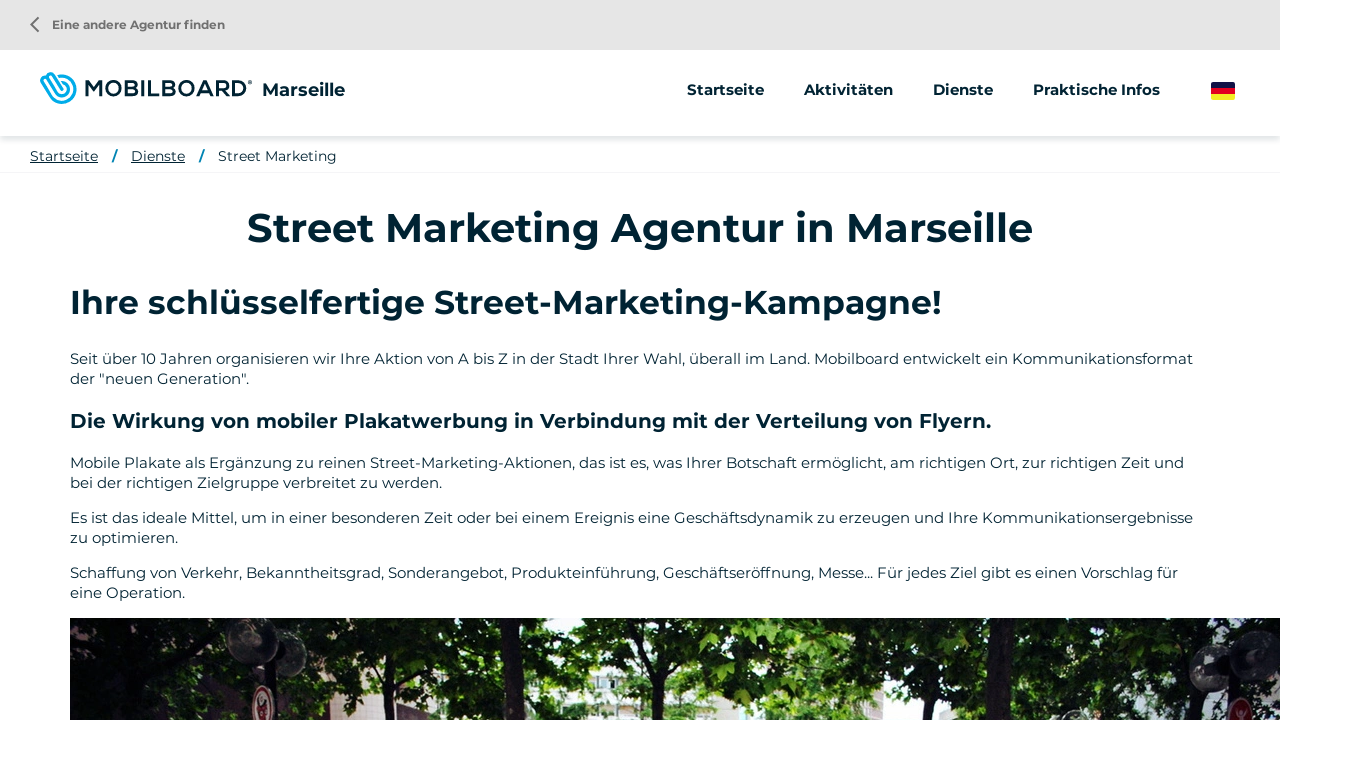

--- FILE ---
content_type: text/html; charset=UTF-8
request_url: https://www.mobilboard.com/de/marseille/street-marketing
body_size: 6545
content:
<!DOCTYPE html>
<html lang="de" dir="ltr" prefix="content: http://purl.org/rss/1.0/modules/content/  dc: http://purl.org/dc/terms/  foaf: http://xmlns.com/foaf/0.1/  og: http://ogp.me/ns#  rdfs: http://www.w3.org/2000/01/rdf-schema#  schema: http://schema.org/  sioc: http://rdfs.org/sioc/ns#  sioct: http://rdfs.org/sioc/types#  skos: http://www.w3.org/2004/02/skos/core#  xsd: http://www.w3.org/2001/XMLSchema# ">
    <head>
        <link rel="preconnect" href="http://maxcdn.bootstrapcdn.com" crossorigin>
        <script>
            window.dataLayer = window.dataLayer || [];
        </script>
        <meta charset="utf-8" />
<meta property="og:description" content="" />
<meta property="og:title" content="Street Marketing Agentur in Marseille" />
<meta property="og:url" content="https://www.mobilboard.com/de/marseille/street-marketing" />
<meta name="twitter:card" content="summary_large_image" />
<meta name="twitter:title" content="Street Marketing Agentur in Marseille" />
<meta name="twitter:description" content="" />
<meta name="Generator" content="Drupal 9 (https://www.drupal.org)" />
<meta name="MobileOptimized" content="width" />
<meta name="HandheldFriendly" content="true" />
<meta name="viewport" content="width=device-width, initial-scale=1.0" />
<link rel="canonical" href="https://www.mobilboard.com/de/marseille/street-marketing" />
<link rel="icon" href="/sites/default/themes/mobilboard/favicon.ico" type="image/vnd.microsoft.icon" />
<link rel="alternate" hreflang="fr" href="https://www.mobilboard.com/fr/marseille/street-marketing" />
<link rel="alternate" hreflang="en" href="https://www.mobilboard.com/en/marseille/street-marketing" />
<link rel="alternate" hreflang="de" href="https://www.mobilboard.com/de/marseille/street-marketing" />
<link rel="alternate" hreflang="es" href="https://www.mobilboard.com/es/marsella/street-marketing" />
<link rel="shortlink" href="https://www.mobilboard.com/de/taxonomy/term/1531" />

        <title>Street Marketing Agentur in Marseille</title>
        <link rel="stylesheet" media="all" href="/sites/default/files/css/css_tDbdMX_4rVji-dXBAn5PGm3JV6gUkOSs7PcWFf52Ek8.css" />
<link rel="stylesheet" media="all" href="/sites/default/files/css/css_kHKOKQ9rGnbarHogAjpkHTDYs-cSCrvzNE97-dGyBJw.css" />

        
        <script type="application/ld+json">[{"@context":"http:\/\/schema.org","@type":"BreadcrumbList","itemListElement":[{"@type":"ListItem","position":1,"item":{"@id":"https:\/\/www.mobilboard.com\/de\/marseille","name":"Startseite"}},{"@type":"ListItem","position":2,"item":{"@id":"https:\/\/www.mobilboard.com\/de\/marseille\/dienste","name":"Dienste"}},{"@type":"ListItem","position":3,"item":{"@id":"https:\/\/www.mobilboard.com\/de\/marseille\/street-marketing","name":"Street Marketing"}}]}]</script>
        <link rel="apple-touch-icon" sizes="180x180" href="/sites/default/themes/mobilboard/apple-touch-icon.png">
        <link rel="icon" type="image/png" sizes="32x32" href="/sites/default/themes/mobilboard/favicon-32x32.png">
        <link rel="icon" type="image/png" sizes="16x16" href="/sites/default/themes/mobilboard/favicon-16x16.png">
        <link rel="manifest" href="/sites/default/themes/mobilboard/site.webmanifest">
        <link rel="mask-icon" href="/sites/default/themes/mobilboard/safari-pinned-tab.svg" color="#5bbad5">
        <meta name="msapplication-TileColor" content="#da532c">
        <meta name="theme-color" content="#0084B3">
        <meta name="viewport" content="width=device-width, initial-scale=1, maximum-scale=1">
        <script type="text/javascript" src="https://cache.consentframework.com/js/pa/33790/c/Qa1z3/stub" referrerpolicy="origin"></script>
        <script type="text/javascript" src="https://choices.consentframework.com/js/pa/33790/c/Qa1z3/cmp" referrerpolicy="origin" async></script>
        <script>
            var _paq = window._paq = window._paq || [];
            /* tracker methods like "setCustomDimension" should be called before "trackPageView" */
            _paq.push(['trackPageView']);
            _paq.push(['enableLinkTracking']);
            (function() {
                var u="//mato.mobilboard.com/";
                _paq.push(['HeatmapSessionRecording::disable']);
                _paq.push(['setTrackerUrl', u+'matomo.php']);
                _paq.push(['setSiteId', '1']);
                var d=document, g=d.createElement('script'), s=d.getElementsByTagName('script')[0];
                g.async=true; g.src=u+'matomo.js'; s.parentNode.insertBefore(g,s);
            })();
        </script>
        <!-- End Matomo Code -->
    </head>
    <body class="agence">
        <!-- Google Tag Manager (noscript) -->
        <noscript><iframe src="https://www.googletagmanager.com/ns.html?id=GTM-NW7PPB7"
                          height="0" width="0" style="display:none;visibility:hidden"></iframe></noscript>
        <!-- End Google Tag Manager (noscript) -->
        <a href="#main-content" class="visually-hidden focusable">
            Direkt zum Inhalt
        </a>
        
          <div class="dialog-off-canvas-main-canvas" data-off-canvas-main-canvas>
    <div class="layout-container">

  <header id="header" role="banner">
      <div>
    <div id="block-mobilboard-entete">
  
    
      <div class="container-fluid agence">
    <div class="row">
        <div class="logo has-titre">
                        <a href="/de" class="icon"></a>
                        Marseille
        </div>
                    <div class="menu">
                <div class="menu-open material-icons">menu</div>
                <div class="menu-liens">
                    <div class="menu-close material-icons">close</div>
                                        <div class="menu-title">Mobilboard Marseille</div>
                                                            <div class="nav">
                            <ul>
        <li>
                        <a href="/de/marseille">Startseite</a>
                    </li>
                                    <li>
                                                                                                                                                                                                                                                                                                                                                                                                                                                                                                                                                                                                                <span>Aktivitäten</span>
                                                                                                                                                                                                                                            <ul>
                                                                                        <li>
                                <a href="/de/marseille/segway">
                                                                        Segway
                                </a>
                            </li>
                                                                                                                                                        <li>
                                <a href="/de/marseille/elektrischer-tretroller">
                                                                        Elektrischer Tretroller
                                </a>
                            </li>
                                                                                                                                                        <li>
                                <a href="/de/marseille/elektrisches-fahrrad">
                                                                        Elektrisches Fahrrad
                                </a>
                            </li>
                                                                                                                                                                                                                                                                        </ul>
                                    </li>
                                                                                                            <li>
                                                                                                                                                                                                                                                                                                                                                                                                                                                                                                                                                            <span>Dienste</span>
                                                                                                                                                                                                                                                                                                                                                                                                                            <ul>
                                                                                        <li>
                                <a href="/de/marseille/animationen-seminare">
                                                                        Animationen &amp; Seminare
                                </a>
                            </li>
                                                                                                                                                        <li>
                                <a href="/de/marseille/street-marketing">
                                                                        Street Marketing
                                </a>
                            </li>
                                                                                                                                    </ul>
                                    </li>
                                                                                        <li>
                                                                                                                                                                                                                                                                                                                                                                                                                                                    <a href="/de/marseille/praktische-infos">Praktische Infos</a>
                                                                                                                                                                                                                                                                                                                                                                                                                                                                                    </li>
                        </ul>
<a href="/de/eine-agentur-finden" class="retour-agences"><i class="material-icons">arrow_back_ios</i> Eine andere Agentur finden</a>
                    </div>
                </div>
            </div>
                <div class="selecteur-langue">
            <ul class="language-switcher-language-url"><li hreflang="de" data-drupal-link-system-path="taxonomy/term/1531" class="is-active"><a href="/de/marseille/street-marketing" class="language-link is-active" hreflang="de" data-drupal-link-system-path="taxonomy/term/1531">German</a></li><li hreflang="fr" data-drupal-link-system-path="taxonomy/term/1531"><a href="/fr/marseille/street-marketing" class="language-link" hreflang="fr" data-drupal-link-system-path="taxonomy/term/1531">French</a></li><li hreflang="en" data-drupal-link-system-path="taxonomy/term/1531"><a href="/en/marseille/street-marketing" class="language-link" hreflang="en" data-drupal-link-system-path="taxonomy/term/1531">English</a></li><li hreflang="es" data-drupal-link-system-path="taxonomy/term/1531"><a href="/es/marsella/street-marketing" class="language-link" hreflang="es" data-drupal-link-system-path="taxonomy/term/1531">Spanish</a></li></ul>
        </div>
    </div>
</div>

  </div>

  </div>

  </header>

  
  

  

  

  

  <main role="main">
    <a id="main-content" tabindex="-1"></a>
    <div class="layout-content">
        <div>
    <div data-drupal-messages-fallback class="hidden"></div><div id="block-mobilboard-breadcrumbs">
  
    
        <nav role="navigation" aria-labelledby="system-breadcrumb" class="container-fluid d-none d-lg-block">
    <ol>
          <li>
                  <a href="/de/marseille">Startseite</a>
              </li>
          <li>
                  <a href="/de/marseille/dienste">Dienste</a>
              </li>
          <li>
                  <a href="/de/marseille/street-marketing">Street Marketing</a>
              </li>
        </ol>
  </nav>

  </div>
<div id="block-mobilboard-content">
  
    
      <div class="liste-offres container" about="/de/marseille/street-marketing">
        
    <h1 class="titre-h1">Street Marketing Agentur in Marseille</h1>
    
                <div class="texte-seo">
                        
            <div><h2>Ihre schlüsselfertige Street-Marketing-Kampagne!</h2>

<p>Seit über 10 Jahren organisieren wir Ihre Aktion von A bis Z in der Stadt Ihrer Wahl, überall im Land. Mobilboard entwickelt ein Kommunikationsformat der "neuen Generation".</p>

<h3>Die Wirkung von mobiler Plakatwerbung in Verbindung mit der Verteilung von Flyern.</h3>

<p>Mobile Plakate als Ergänzung zu reinen Street-Marketing-Aktionen, das ist es, was Ihrer Botschaft ermöglicht, am richtigen Ort, zur richtigen Zeit und bei der richtigen Zielgruppe verbreitet zu werden.</p>

<p>Es ist das ideale Mittel, um in einer besonderen Zeit oder bei einem Ereignis eine Geschäftsdynamik zu erzeugen und Ihre Kommunikationsergebnisse zu optimieren.</p>

<p>Schaffung von Verkehr, Bekanntheitsgrad, Sonderangebot, Produkteinführung, Geschäftseröffnung, Messe... Für jedes Ziel gibt es einen Vorschlag für eine Operation.</p>

<p></p>

<div class="align-center">
  
          <picture><source srcset="/sites/default/files/styles/max_1300x1300/public/2022-12/Photo_street-marketing-standard.webp?itok=w8xUX2AN 1x" media="(min-width: 1200px)" type="image/webp"></source><source srcset="/sites/default/files/styles/max_650x650/public/2022-12/Photo_street-marketing-standard.webp?itok=OTNwE6gf 1x" media="(min-width: 576px)" type="image/webp"></source><source srcset="/sites/default/files/styles/max_1300x1300/public/2022-12/Photo_street-marketing-standard.jpg?itok=w8xUX2AN 1x" media="(min-width: 1200px)" type="image/jpeg"></source><source srcset="/sites/default/files/styles/max_650x650/public/2022-12/Photo_street-marketing-standard.jpg?itok=OTNwE6gf 1x" media="(min-width: 576px)" type="image/jpeg"></source><img src="/sites/default/files/styles/max_325x325/public/2022-12/Photo_street-marketing-standard.jpg?itok=_js5DvFN" alt="street marketing" loading="lazy" typeof="foaf:Image" /></picture></div>
<p></p>

<p>Es kann mehrere Gründe geben, warum sich ein Unternehmen für eine <strong>Street-Marketing-Kampagne in Marseille en Provence</strong> entscheidet:</p>

<ol><li>
	<p>Erreichen einer breiten Zielgruppe: Straßenmarketing ist ein effektiver Weg, um eine breite Zielgruppe zu erreichen, darunter auch Personen, die möglicherweise nicht an anderen traditionellen Marketingformen interessiert sind.</p>
	</li>
	<li>
	<p>Starke visuelle Wirkung erzeugen: Street Marketing bietet eine starke visuelle Präsenz in den Straßen der Stadt, was die Aufmerksamkeit auf die Marke lenken und den Wiedererkennungswert steigern kann.</p>
	</li>
	<li>
	<p>Direkte Interaktion mit den Verbrauchern fördern: Street Marketing ermöglicht eine direkte Interaktion mit den Verbrauchern, was dazu beitragen kann, stärkere Beziehungen zu ihnen aufzubauen und ihre Bedürfnisse und Meinungen besser zu verstehen.</p>
	</li>
	<li>
	<p>Buzz um die Marke erzeugen: Eine gut konzipierte Street-Marketing-Kampagne kann einen Buzz um die Marke erzeugen und das Interesse der Verbraucher an den angebotenen Produkten oder Dienstleistungen wecken.</p>
	</li>
</ol><p></p>

<p></p>

<div class="align-center">
  
          <picture><source srcset="/sites/default/files/styles/max_1300x1300/public/2023-01/street-marketing-mobilboard-lyon.webp?itok=fnMdPoAx 1x" media="(min-width: 1200px)" type="image/webp"></source><source srcset="/sites/default/files/styles/max_650x650/public/2023-01/street-marketing-mobilboard-lyon.webp?itok=fZrZafwq 1x" media="(min-width: 576px)" type="image/webp"></source><source srcset="/sites/default/files/styles/max_1300x1300/public/2023-01/street-marketing-mobilboard-lyon.jpeg?itok=fnMdPoAx 1x" media="(min-width: 1200px)" type="image/jpeg"></source><source srcset="/sites/default/files/styles/max_650x650/public/2023-01/street-marketing-mobilboard-lyon.jpeg?itok=fZrZafwq 1x" media="(min-width: 576px)" type="image/jpeg"></source><img src="/sites/default/files/styles/max_325x325/public/2023-01/street-marketing-mobilboard-lyon.jpeg?itok=t52DkmAj" alt="street marketing mobilboard lyon" loading="lazy" typeof="foaf:Image" /></picture></div>
<p></p>

<p></p>

<p></p>
</div>
      
        </div>
                    <div class="nb-resultats"></div>
    <div id="filtres-offres">
        
    </div>
        <div class="teasers">
        <p class="texte-aucun-resultat">Bitte kontaktieren Sie uns für weitere Informationen.</p>
    </div>
</div>
<div class="wrapper-form container-fluid">
        <form class="contact-message-feedback-form contact-message-form contact-form" data-user-info-from-browser data-drupal-selector="contact-message-feedback-form" action="/de/marseille/street-marketing" method="post" id="contact-message-feedback-form" accept-charset="UTF-8">
        <div class="field--type-string field--name-field-nom field--widget-string-textfield js-form-wrapper form-wrapper" data-drupal-selector="edit-field-nom-wrapper" id="edit-field-nom-wrapper">      <div class="js-form-item form-item js-form-type-textfield form-item-field-nom-0-value js-form-item-field-nom-0-value">
      <label for="edit-field-nom-0-value" class="js-form-required form-required">Name</label>
        <input class="js-text-full text-full form-text required" data-drupal-selector="edit-field-nom-0-value" type="text" id="edit-field-nom-0-value" name="field_nom[0][value]" value="" size="60" maxlength="255" placeholder="" required="required" aria-required="true" />

        </div>

  </div>
<input autocomplete="off" data-drupal-selector="form-sd5oqnj-xkhjz-nebl6-mi-8kudws39ok0xxmstnwy0" type="hidden" name="form_build_id" value="form-sD5OQNj_XKHjz_NebL6_Mi_8kUdwS39ok0XXMstnWY0" />
<input data-drupal-selector="edit-contact-message-feedback-form" type="hidden" name="form_id" value="contact_message_feedback_form" />
<div class="field--type-string field--name-field-prenom field--widget-string-textfield js-form-wrapper form-wrapper" data-drupal-selector="edit-field-prenom-wrapper" id="edit-field-prenom-wrapper">      <div class="js-form-item form-item js-form-type-textfield form-item-field-prenom-0-value js-form-item-field-prenom-0-value">
      <label for="edit-field-prenom-0-value" class="js-form-required form-required">Vorname</label>
        <input class="js-text-full text-full form-text required" data-drupal-selector="edit-field-prenom-0-value" type="text" id="edit-field-prenom-0-value" name="field_prenom[0][value]" value="" size="60" maxlength="255" placeholder="" required="required" aria-required="true" />

        </div>

  </div>
<div class="js-form-item form-item js-form-type-email form-item-mail js-form-item-mail">
      <label for="edit-mail" class="js-form-required form-required">E-Mail</label>
        <input data-drupal-selector="edit-mail" type="email" id="edit-mail" name="mail" value="" size="60" maxlength="254" class="form-email required" required="required" aria-required="true" />

        </div>
<div class="field--type-string field--name-field-telephone field--widget-string-textfield js-form-wrapper form-wrapper" data-drupal-selector="edit-field-telephone-wrapper" id="edit-field-telephone-wrapper">      <div class="js-form-item form-item js-form-type-textfield form-item-field-telephone-0-value js-form-item-field-telephone-0-value">
      <label for="edit-field-telephone-0-value">Telefon</label>
        <input class="js-text-full text-full form-text" data-drupal-selector="edit-field-telephone-0-value" type="text" id="edit-field-telephone-0-value" name="field_telephone[0][value]" value="" size="60" maxlength="255" placeholder="" />

        </div>

  </div>
<div class="field--type-string-long field--name-message field--widget-string-textarea js-form-wrapper form-wrapper" data-drupal-selector="edit-message-wrapper" id="edit-message-wrapper">      <div class="js-form-item form-item js-form-type-textarea form-item-message-0-value js-form-item-message-0-value">
      <label for="edit-message-0-value" class="js-form-required form-required">Nachricht</label>
        <div>
  <textarea class="js-text-full text-full form-textarea required" data-drupal-selector="edit-message-0-value" id="edit-message-0-value" name="message[0][value]" rows="12" cols="60" placeholder="" required="required" aria-required="true"></textarea>
</div>

        </div>

  </div>
<div class="field--type-boolean field--name-field-professionnel field--widget-boolean-checkbox js-form-wrapper form-wrapper" data-drupal-selector="edit-field-professionnel-wrapper" id="edit-field-professionnel-wrapper"><div class="js-form-item form-item js-form-type-checkbox form-item-field-professionnel-value js-form-item-field-professionnel-value">
        <input data-drupal-selector="edit-field-professionnel-value" type="checkbox" id="edit-field-professionnel-value" name="field_professionnel[value]" value="1" class="form-checkbox" />

        <label for="edit-field-professionnel-value" class="option">Ich bin ein Berufstätiger</label>
      </div>
</div>
<div class="field--type-boolean field--name-field-optin field--widget-boolean-checkbox js-form-wrapper form-wrapper" data-drupal-selector="edit-field-optin-wrapper" id="edit-field-optin-wrapper"><div class="js-form-item form-item js-form-type-checkbox form-item-field-optin-value js-form-item-field-optin-value">
        <input data-drupal-selector="edit-field-optin-value" type="checkbox" id="edit-field-optin-value" name="field_optin[value]" value="1" class="form-checkbox" />

        <label for="edit-field-optin-value" class="option">Ich stimme zu, erneut kontaktiert zu werden</label>
      </div>
</div>
<div class="field--type-string field--name-field-infos-complementaires field--widget-string-textfield js-form-wrapper form-wrapper" data-drupal-selector="edit-field-infos-complementaires-wrapper" id="edit-field-infos-complementaires-wrapper">      <div class="js-form-item form-item js-form-type-textfield form-item-field-infos-complementaires-0-value js-form-item-field-infos-complementaires-0-value">
      <label for="edit-field-infos-complementaires-0-value">Infos complémentaires</label>
        <input class="js-text-full text-full form-text" data-drupal-selector="edit-field-infos-complementaires-0-value" type="text" id="edit-field-infos-complementaires-0-value" name="field_infos_complementaires[0][value]" value="" size="60" maxlength="255" placeholder="" />

        </div>

  </div>
<div data-drupal-selector="edit-actions" class="form-actions js-form-wrapper form-wrapper" id="edit-actions"><input data-drupal-selector="edit-submit" type="submit" id="edit-submit" name="op" value="Nachricht senden" class="button button--primary js-form-submit form-submit" />
</div>

    </form>

</div>

  </div>

  </div>

    </div>
    
    
  </main>

      <footer role="contentinfo">
        <div>
    <div id="block-pieddepage">
  
    
              <div id="reseaux-sociaux-agence" class="container-fluid">
        <div class="titre">Schließen Sie sich Mobilboard an Marseille</div>
        <div class="liens">
                            <a href="https://www.facebook.com/Mobilboard.International/" class="lien facebook no-target" target="_blank"></a>
                                        <a href="https://www.instagram.com/mobilboard_fr/" class="lien instagram no-target" target="_blank"></a>
                                        <a href="https://twitter.com/mobilboard_fr" class="lien twitter no-target" target="_blank"></a>
                                        <a href="https://www.youtube.com/user/MobilboardOfficial" class="lien youtube no-target" target="_blank"></a>
                                        <a href="https://www.linkedin.com/company/mobilboard-international/" class="lien linkedin no-target" target="_blank"></a>
                                </div>
    </div>
    <div id="menu-agence">
        <div class="container">
            <div class="row">
                                    <div class="col-12 col-lg-3">
                                            </div>
                <div class="col-12 col-lg-6">
                    <ul class="liens">
                                                                                                                                        <li>
                                    <a href="/de/marseille/segway">Segway</a>
                                </li>
                                                                                                                <li>
                                    <a href="/de/marseille/elektrischer-tretroller">Elektrischer Tretroller</a>
                                </li>
                                                                                                                <li>
                                    <a href="/de/marseille/elektrisches-fahrrad">Elektrisches Fahrrad</a>
                                </li>
                                                                                                                                                                    <li>
                                    <a href="/de/marseille/animationen-seminare">Animationen &amp; Seminare</a>
                                </li>
                                                                                                                <li>
                                    <a href="/de/marseille/street-marketing">Street Marketing</a>
                                </li>
                                                                                                                                <li>
                            <a href="/de/les-avis/marseille">Meinungen</a>
                        </li>
                    </ul>
                </div>
            </div>
        </div>
    </div>
    <div id="push-reseau">
        <div class="container">
            <div class="row justify-content-between">
                <div class="col-12 col-lg-6">
                    <div class="titre">Das Mobilboard-Netzwerk</div>
                    <div class="texte">Über 500 verfügbare Aktivitäten je nach Ihrem Reiseziel</div>
                </div>
                <div class="col-12 col-lg-auto">
                    <a class="boutonBlanc" href="/de/eine-agentur-finden">Eine andere Agentur finden</a>
                </div>
            </div>
        </div>
    </div>
<div id="menu-divers">
    <div class="container">
        
              <ul>
              <li>
        <a href="/de/wer-sind-wir" data-drupal-link-system-path="node/1047">Wer sind wir?</a>
              </li>
          <li>
        <a href="/de/seminar-ideen" data-drupal-link-system-path="node/1592">Seminar-Ideen </a>
              </li>
          <li>
        <a href="/de/einen-segway-kaufen" data-drupal-link-system-path="node/1552">Einen Segway kaufen</a>
              </li>
          <li>
        <a href="/de/rechtliche-hinweise" data-drupal-link-system-path="node/124">Rechtliche Hinweise</a>
              </li>
          <li>
        <a href="/de/datenschutzrichtlinie" data-drupal-link-system-path="node/1547">Datenschutzrichtlinie</a>
              </li>
          <li>
        <a href="https://www.studio-juillet.com">StudioJuli</a>
              </li>
          <li>
        <a href="https://www.comhic.com/fr/">Agentur Kzn</a>
              </li>
          <li>
        <a href="/de/contact" data-drupal-link-system-path="contact">Kontakt</a>
              </li>
          <li>
        <a href="/de/sitemap" data-drupal-link-system-path="sitemap">Sitemap</a>
              </li>
            <li><a href="#" class="link-footer open-tarteaucitron">Verwaltung von Cookies</a></li>
    </ul>
  


    </div>
</div>



  </div>

  </div>

    </footer>
  
</div>
<div id="shadow"></div>

  </div>

        
        <script type="application/json" data-drupal-selector="drupal-settings-json">{"path":{"baseUrl":"\/","scriptPath":null,"pathPrefix":"de\/","currentPath":"taxonomy\/term\/1531","currentPathIsAdmin":false,"isFront":false,"currentLanguage":"de"},"pluralDelimiter":"\u0003","suppressDeprecationErrors":true,"ajaxPageState":{"libraries":"core\/drupal.form,core\/picturefill,edito\/term,media\/filter.caption,mobilboard\/global-styling,system\/base","theme":"mobilboard","theme_token":null},"ajaxTrustedUrl":{"form_action_p_pvdeGsVG5zNF_XLGPTvYSKCf43t8qZYSwcfZl2uzM":true},"user":{"uid":0,"permissionsHash":"67ee749fad7a81180e175c6d23bf021148aa31f96a2d378439b7b3b8c2f315a6"}}</script>
<script src="/sites/default/files/js/js_gTdBWMdO3U64uTrSvkg0pyed0DBjqDToJpFiz4gOVUk.js"></script>

                    <script>
                window.dataLayer = window.dataLayer || [];
                dataLayer.push({
                    'event': 'pageInfo',
                    'IsPageAgence' : 1,
                    'pageAgence' : 'marseille',
                });
            </script>
                    <!-- Google Tag Manager -->
            <script>(function(w,d,s,l,i){w[l]=w[l]||[];w[l].push({'gtm.start':
                        new Date().getTime(),event:'gtm.js'});var f=d.getElementsByTagName(s)[0],
                    j=d.createElement(s),dl=l!='dataLayer'?'&l='+l:'';j.async=true;j.src=
                    'https://www.googletagmanager.com/gtm.js?id='+i+dl;f.parentNode.insertBefore(j,f);
                })(window,document,'script','dataLayer','GTM-NW7PPB7');</script>
            <!-- End Google Tag Manager -->
    </body>
</html>
